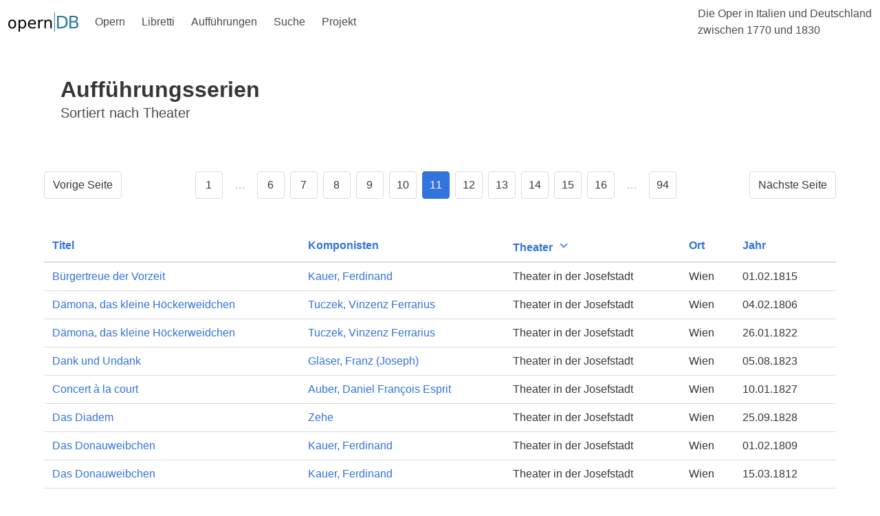

--- FILE ---
content_type: text/html;charset=UTF-8
request_url: https://www.operndb.uni-mainz.de/auffuehrungen/auffuehrungsserien?page=10&sortField=2&sortDir=DESC
body_size: 7159
content:
<!DOCTYPE html>
<html lang="de">
<head><head>
    <meta charset="UTF-8">
    <title>Die Oper in Italien und Deutschland zwischen 1770 und 1830</title>
    <link rel="stylesheet" href="https://cdn.jsdelivr.net/npm/bulma@0.9.1/css/bulma.min.css">
    <script defer src="https://use.fontawesome.com/releases/v5.14.0/js/all.js"></script>
    <script src="https://unpkg.com/ionicons@5.2.3/dist/ionicons.js"></script>
    <script>
        document.addEventListener('DOMContentLoaded', () => {
            // Get all "navbar-burger" elements
            const $navbarBurgers = Array.prototype.slice.call(document.querySelectorAll('.navbar-burger'), 0);

            // Check if there are any navbar burgers
            if ($navbarBurgers.length > 0) {

                // Add a click event on each of them
                $navbarBurgers.forEach( el => {
                    el.addEventListener('click', () => {
                        // Get the target from the "data-target" attribute
                        const target = el.dataset.target;
                        const $target = document.getElementById(target);

                        // Toggle the "is-active" class on both the "navbar-burger" and the "navbar-menu"
                        el.classList.toggle('is-active');
                        $target.classList.toggle('is-active');
                    });
                });
            }
        });
    </script>
</head></head>
<body>

    <!-- Page header -->
    <div>
        <nav class="navbar is-transparent" role="navigation" aria-label="main navigation">
            <div class="navbar-brand">
                <a class="navbar-item" href="/">
                    <img src="/images/opernDB.svg" alt="Opern DB">
                </a>

                <a role="button" class="navbar-burger burger" aria-label="menu" aria-expanded="false" data-target="navbarOper">
                    <span aria-hidden="true"></span>
                    <span aria-hidden="true"></span>
                    <span aria-hidden="true"></span>
                </a>
            </div>

            <div id="navbarOper" class="navbar-menu">
                <div class="navbar-start">
                    <div class="navbar-item has-dropdown is-hoverable">
                        <a class="navbar-link is-arrowless">
                            Opern
                        </a>
                        <div class="navbar-dropdown is-boxed">
                            <a href="/opern/werke" class="navbar-item"> Werke </a>
                            <a href="/opern/manuskripte" class="navbar-item"> Manuskripte </a>
                            <a href="/opern/fassungen" class="navbar-item"> Fassungen </a>
                            <a href="/opern/komponisten" class="navbar-item"> Komponisten </a>
                        </div>
                    </div>

                    <div class="navbar-item has-dropdown is-hoverable">
                        <a class="navbar-link is-arrowless">
                            Libretti
                        </a>
                        <div class="navbar-dropdown is-boxed">
                            <a href="/libretti/libretti" class="navbar-item"> Libretti </a>
                            <a href="/libretti/librettisten" class="navbar-item"> Librettisten </a>
                        </div>
                    </div>

                    <div class="navbar-item has-dropdown is-hoverable">
                        <a class="navbar-link is-arrowless">
                            Aufführungen
                        </a>
                        <div class="navbar-dropdown is-boxed">
                            <a href="/auffuehrungen/auffuehrungsserien" class="navbar-item"> Aufführungsserien </a>
                            <a href="/auffuehrungen/auffuehrungsorte" class="navbar-item"> Aufführungsorte </a>
                        </div>
                    </div>

                    <div class="navbar-item has-dropdown is-hoverable">
                        <a class="navbar-link is-arrowless">
                            Suche
                        </a>
                        <div class="navbar-dropdown is-boxed">
                            <a href="/suche/werke" class="navbar-item"> Werksuche </a>
                        </div>
                    </div>

                    <div class="navbar-item has-dropdown is-hoverable">
                        <a class="navbar-link is-arrowless">
                            Projekt
                        </a>
                        <div class="navbar-dropdown is-boxed">
                            <a href="/projekt/inhalte" class="navbar-item"> Inhalte und Ziele </a>
                            <a href="/projekt/ergebnisse" class="navbar-item"> Ergebnisse und Teilprojekte</a>
                            <a href="/projekt/bibliotheken" class="navbar-item"> Beteiligte Bibliotheken</a>
                            <a href="/projekt/kontakt" class="navbar-item"> Kontakt</a>
                        </div>
                    </div>
                </div>

                <div class="navbar-end">
                    <div class="navbar-item">
                        <span>Die Oper in Italien und Deutschland <br>zwischen 1770 und 1830</span>
                    </div>
                </div>
            </div>
        </nav>
    </div>


    <div id="pageBody" class="container mb-6">
        
        
        <div>
        <section class="hero">
            <div class="hero-body">
                <div class="container">
                    <h1 class="title">Aufführungsserien</h1>
                    <h2 class="subtitle">Sortiert nach Theater</h2>
                </div>
            </div>
        </section>
    </div>

        <div class="mb-6 mt-5">
        <nav class="pagination is-centered" role="navigation" aria-label="pagination">
            <a class="pagination-previous"
               href="http://www.operndb.uni-mainz.de/auffuehrungen/auffuehrungsserien?sortField=2&amp;sortDir=DESC&amp;page=9">
                Vorige Seite
            </a>
            <a class="pagination-next"
               href="http://www.operndb.uni-mainz.de/auffuehrungen/auffuehrungsserien?sortField=2&amp;sortDir=DESC&amp;page=11">
                Nächste Seite
            </a>

            <ul class="pagination-list">
                <!-- Build page selector for first page -->
                <li>
                    <a class="pagination-link"
                       href="http://www.operndb.uni-mainz.de/auffuehrungen/auffuehrungsserien?sortField=2&amp;sortDir=DESC&amp;page=0" aria-label="Goto page 1">
                        1
                    </a>
                </li>

                <li>
                    <span class="pagination-ellipsis">&hellip;</span>
                </li>

                <!-- Build page selectors for pages around current page -->
                <li>
                    
                </li>
                <li>
                    
                </li>
                <li>
                    
                </li>
                <li>
                    
                </li>
                <li>
                    <a class="pagination-link"
                       href="http://www.operndb.uni-mainz.de/auffuehrungen/auffuehrungsserien?sortField=2&amp;sortDir=DESC&amp;page=5"
                       aria-label="Goto page 6">6</a>
                </li>
                <li>
                    <a class="pagination-link"
                       href="http://www.operndb.uni-mainz.de/auffuehrungen/auffuehrungsserien?sortField=2&amp;sortDir=DESC&amp;page=6"
                       aria-label="Goto page 7">7</a>
                </li>
                <li>
                    <a class="pagination-link"
                       href="http://www.operndb.uni-mainz.de/auffuehrungen/auffuehrungsserien?sortField=2&amp;sortDir=DESC&amp;page=7"
                       aria-label="Goto page 8">8</a>
                </li>
                <li>
                    <a class="pagination-link"
                       href="http://www.operndb.uni-mainz.de/auffuehrungen/auffuehrungsserien?sortField=2&amp;sortDir=DESC&amp;page=8"
                       aria-label="Goto page 9">9</a>
                </li>
                <li>
                    <a class="pagination-link"
                       href="http://www.operndb.uni-mainz.de/auffuehrungen/auffuehrungsserien?sortField=2&amp;sortDir=DESC&amp;page=9"
                       aria-label="Goto page 10">10</a>
                </li>
                <li>
                    <a class="pagination-link is-current"
                       href="http://www.operndb.uni-mainz.de/auffuehrungen/auffuehrungsserien?sortField=2&amp;sortDir=DESC&amp;page=10"
                       aria-label="Goto page 11">11</a>
                </li>
                <li>
                    <a class="pagination-link"
                       href="http://www.operndb.uni-mainz.de/auffuehrungen/auffuehrungsserien?sortField=2&amp;sortDir=DESC&amp;page=11"
                       aria-label="Goto page 12">12</a>
                </li>
                <li>
                    <a class="pagination-link"
                       href="http://www.operndb.uni-mainz.de/auffuehrungen/auffuehrungsserien?sortField=2&amp;sortDir=DESC&amp;page=12"
                       aria-label="Goto page 13">13</a>
                </li>
                <li>
                    <a class="pagination-link"
                       href="http://www.operndb.uni-mainz.de/auffuehrungen/auffuehrungsserien?sortField=2&amp;sortDir=DESC&amp;page=13"
                       aria-label="Goto page 14">14</a>
                </li>
                <li>
                    <a class="pagination-link"
                       href="http://www.operndb.uni-mainz.de/auffuehrungen/auffuehrungsserien?sortField=2&amp;sortDir=DESC&amp;page=14"
                       aria-label="Goto page 15">15</a>
                </li>
                <li>
                    <a class="pagination-link"
                       href="http://www.operndb.uni-mainz.de/auffuehrungen/auffuehrungsserien?sortField=2&amp;sortDir=DESC&amp;page=15"
                       aria-label="Goto page 16">16</a>
                </li>
                <li>
                    
                </li>
                <li>
                    
                </li>
                <li>
                    
                </li>
                <li>
                    
                </li>
                <li>
                    
                </li>
                <li>
                    
                </li>
                <li>
                    
                </li>
                <li>
                    
                </li>
                <li>
                    
                </li>
                <li>
                    
                </li>
                <li>
                    
                </li>
                <li>
                    
                </li>
                <li>
                    
                </li>
                <li>
                    
                </li>
                <li>
                    
                </li>
                <li>
                    
                </li>
                <li>
                    
                </li>
                <li>
                    
                </li>
                <li>
                    
                </li>
                <li>
                    
                </li>
                <li>
                    
                </li>
                <li>
                    
                </li>
                <li>
                    
                </li>
                <li>
                    
                </li>
                <li>
                    
                </li>
                <li>
                    
                </li>
                <li>
                    
                </li>
                <li>
                    
                </li>
                <li>
                    
                </li>
                <li>
                    
                </li>
                <li>
                    
                </li>
                <li>
                    
                </li>
                <li>
                    
                </li>
                <li>
                    
                </li>
                <li>
                    
                </li>
                <li>
                    
                </li>
                <li>
                    
                </li>
                <li>
                    
                </li>
                <li>
                    
                </li>
                <li>
                    
                </li>
                <li>
                    
                </li>
                <li>
                    
                </li>
                <li>
                    
                </li>
                <li>
                    
                </li>
                <li>
                    
                </li>
                <li>
                    
                </li>
                <li>
                    
                </li>
                <li>
                    
                </li>
                <li>
                    
                </li>
                <li>
                    
                </li>
                <li>
                    
                </li>
                <li>
                    
                </li>
                <li>
                    
                </li>
                <li>
                    
                </li>
                <li>
                    
                </li>
                <li>
                    
                </li>
                <li>
                    
                </li>
                <li>
                    
                </li>
                <li>
                    
                </li>
                <li>
                    
                </li>
                <li>
                    
                </li>
                <li>
                    
                </li>
                <li>
                    
                </li>
                <li>
                    
                </li>
                <li>
                    
                </li>
                <li>
                    
                </li>
                <li>
                    
                </li>
                <li>
                    
                </li>
                <li>
                    
                </li>
                <li>
                    
                </li>
                <li>
                    
                </li>
                <li>
                    
                </li>
                <li>
                    
                </li>
                <li>
                    
                </li>
                <li>
                    
                </li>
                <li>
                    
                </li>
                <li>
                    
                </li>

                <li>
                    <span class="pagination-ellipsis">&hellip;</span>
                </li>

                <!-- Build page selector for last page -->
                <li>
                    <a class="pagination-link"
                       href="http://www.operndb.uni-mainz.de/auffuehrungen/auffuehrungsserien?sortField=2&amp;sortDir=DESC&amp;page=93"
                       aria-label="Goto page 94">94</a>
                </li>
            </ul>
        </nav>
    </div>

        <table class="table is-fullwidth is-hoverable">
            <thead>
            <tr>
                <th><div>

        <a href="http://www.operndb.uni-mainz.de/auffuehrungen/auffuehrungsserien?page=10&amp;sortField=0&amp;sortDir=ASC">
            <span>Titel</span>
            
        </a>
        
    </div></th>
                <th><div>

        <a href="http://www.operndb.uni-mainz.de/auffuehrungen/auffuehrungsserien?page=10&amp;sortField=1&amp;sortDir=ASC">
            <span>Komponisten</span>
            
        </a>
        
    </div></th>
                <th><div>

        <a href="http://www.operndb.uni-mainz.de/auffuehrungen/auffuehrungsserien?page=10&amp;sortField=2&amp;sortDir=ASC">
            <span>Theater</span>
            <span class="icon">
                <ion-icon name="chevron-down"></ion-icon>
            </span>
        </a>
        
    </div></th>
                <th><div>

        <a href="http://www.operndb.uni-mainz.de/auffuehrungen/auffuehrungsserien?page=10&amp;sortField=3&amp;sortDir=ASC">
            <span>Ort</span>
            
        </a>
        
    </div></th>
                <th><div>

        <a href="http://www.operndb.uni-mainz.de/auffuehrungen/auffuehrungsserien?page=10&amp;sortField=4&amp;sortDir=ASC">
            <span>Jahr</span>
            
        </a>
        
    </div></th>
            </tr>
            </thead>
            <tbody>
            
            
            <tr>
                <td>
                    <a href="/details/auffuehrungsserie?id=589">
                        <span>Bürgertreue der Vorzeit</span>
                    </a>
                </td>
                <td>
                    <div>
                        <div>
                            <a href="/details/komponist?id=318">
                                <span>Kauer, Ferdinand</span>
                            </a>
                            
                        </div>
                    </div>
                </td>
                <td>
                    <span>Theater in der Josefstadt</span>
                </td>
                <td>
                    <span>Wien</span>
                </td>
                <td>
                    <span>01.02.1815</span>
                </td>
            </tr>
            <tr>
                <td>
                    <a href="/details/auffuehrungsserie?id=665">
                        <span>Dämona, das kleine Höckerweidchen</span>
                    </a>
                </td>
                <td>
                    <div>
                        <div>
                            <a href="/details/komponist?id=668">
                                <span>Tuczek, Vinzenz Ferrarius</span>
                            </a>
                            
                        </div>
                    </div>
                </td>
                <td>
                    <span>Theater in der Josefstadt</span>
                </td>
                <td>
                    <span>Wien</span>
                </td>
                <td>
                    <span>04.02.1806</span>
                </td>
            </tr>
            <tr>
                <td>
                    <a href="/details/auffuehrungsserie?id=666">
                        <span>Dämona, das kleine Höckerweidchen</span>
                    </a>
                </td>
                <td>
                    <div>
                        <div>
                            <a href="/details/komponist?id=668">
                                <span>Tuczek, Vinzenz Ferrarius</span>
                            </a>
                            
                        </div>
                    </div>
                </td>
                <td>
                    <span>Theater in der Josefstadt</span>
                </td>
                <td>
                    <span>Wien</span>
                </td>
                <td>
                    <span>26.01.1822</span>
                </td>
            </tr>
            <tr>
                <td>
                    <a href="/details/auffuehrungsserie?id=667">
                        <span>Dank und Undank</span>
                    </a>
                </td>
                <td>
                    <div>
                        <div>
                            <a href="/details/komponist?id=233">
                                <span>Gläser, Franz (Joseph)</span>
                            </a>
                            
                        </div>
                    </div>
                </td>
                <td>
                    <span>Theater in der Josefstadt</span>
                </td>
                <td>
                    <span>Wien</span>
                </td>
                <td>
                    <span>05.08.1823</span>
                </td>
            </tr>
            <tr>
                <td>
                    <a href="/details/auffuehrungsserie?id=684">
                        <span>Concert à la court</span>
                    </a>
                </td>
                <td>
                    <div>
                        <div>
                            <a href="/details/komponist?id=30">
                                <span>Auber, Daniel François Esprit</span>
                            </a>
                            
                        </div>
                    </div>
                </td>
                <td>
                    <span>Theater in der Josefstadt</span>
                </td>
                <td>
                    <span>Wien</span>
                </td>
                <td>
                    <span>10.01.1827</span>
                </td>
            </tr>
            <tr>
                <td>
                    <a href="/details/auffuehrungsserie?id=686">
                        <span>Das Diadem</span>
                    </a>
                </td>
                <td>
                    <div>
                        <div>
                            <a href="/details/komponist?id=726">
                                <span>Zehe</span>
                            </a>
                            
                        </div>
                    </div>
                </td>
                <td>
                    <span>Theater in der Josefstadt</span>
                </td>
                <td>
                    <span>Wien</span>
                </td>
                <td>
                    <span>25.09.1828</span>
                </td>
            </tr>
            <tr>
                <td>
                    <a href="/details/auffuehrungsserie?id=688">
                        <span>Das Donauweibchen</span>
                    </a>
                </td>
                <td>
                    <div>
                        <div>
                            <a href="/details/komponist?id=318">
                                <span>Kauer, Ferdinand</span>
                            </a>
                            
                        </div>
                    </div>
                </td>
                <td>
                    <span>Theater in der Josefstadt</span>
                </td>
                <td>
                    <span>Wien</span>
                </td>
                <td>
                    <span>01.02.1809</span>
                </td>
            </tr>
            <tr>
                <td>
                    <a href="/details/auffuehrungsserie?id=691">
                        <span>Das Donauweibchen</span>
                    </a>
                </td>
                <td>
                    <div>
                        <div>
                            <a href="/details/komponist?id=318">
                                <span>Kauer, Ferdinand</span>
                            </a>
                            
                        </div>
                    </div>
                </td>
                <td>
                    <span>Theater in der Josefstadt</span>
                </td>
                <td>
                    <span>Wien</span>
                </td>
                <td>
                    <span>15.03.1812</span>
                </td>
            </tr>
            <tr>
                <td>
                    <a href="/details/auffuehrungsserie?id=716">
                        <span>Das Faustrecht in Thüringen</span>
                    </a>
                </td>
                <td>
                    <div>
                        <div>
                            <a href="/details/komponist?id=318">
                                <span>Kauer, Ferdinand</span>
                            </a>
                            
                        </div>
                    </div>
                </td>
                <td>
                    <span>Theater in der Josefstadt</span>
                </td>
                <td>
                    <span>Wien</span>
                </td>
                <td>
                    <span>04.06.1816</span>
                </td>
            </tr>
            <tr>
                <td>
                    <a href="/details/auffuehrungsserie?id=718">
                        <span>Das Faustrecht in Thüringen</span>
                    </a>
                </td>
                <td>
                    <div>
                        <div>
                            <a href="/details/komponist?id=318">
                                <span>Kauer, Ferdinand</span>
                            </a>
                            
                        </div>
                    </div>
                </td>
                <td>
                    <span>Theater in der Josefstadt</span>
                </td>
                <td>
                    <span>Wien</span>
                </td>
                <td>
                    <span>11.06.1816</span>
                </td>
            </tr>
            <tr>
                <td>
                    <a href="/details/auffuehrungsserie?id=720">
                        <span>Das Faustrecht in Thüringen</span>
                    </a>
                </td>
                <td>
                    <div>
                        <div>
                            <a href="/details/komponist?id=318">
                                <span>Kauer, Ferdinand</span>
                            </a>
                            
                        </div>
                    </div>
                </td>
                <td>
                    <span>Theater in der Josefstadt</span>
                </td>
                <td>
                    <span>Wien</span>
                </td>
                <td>
                    <span>19.01.1824</span>
                </td>
            </tr>
            <tr>
                <td>
                    <a href="/details/auffuehrungsserie?id=721">
                        <span>Das Felsenmädchen</span>
                    </a>
                </td>
                <td>
                    <div>
                        <div>
                            <a href="/details/komponist?id=233">
                                <span>Gläser, Franz (Joseph)</span>
                            </a>
                            
                        </div>
                    </div>
                </td>
                <td>
                    <span>Theater in der Josefstadt</span>
                </td>
                <td>
                    <span>Wien</span>
                </td>
                <td>
                    <span>09.06.1820</span>
                </td>
            </tr>
            <tr>
                <td>
                    <a href="/details/auffuehrungsserie?id=762">
                        <span>Das Haus ist zu verkaufen</span>
                    </a>
                </td>
                <td>
                    <div>
                        <div>
                            <a href="/details/komponist?id=302">
                                <span>Hummel, Johann Nepomuk</span>
                            </a>
                            
                        </div>
                    </div>
                </td>
                <td>
                    <span>Theater in der Josefstadt</span>
                </td>
                <td>
                    <span>Wien</span>
                </td>
                <td>
                    <span>Juli 1821</span>
                </td>
            </tr>
            <tr>
                <td>
                    <a href="/details/auffuehrungsserie?id=774">
                        <span>Das Kaleidoscop</span>
                    </a>
                </td>
                <td>
                    <div>
                        <div>
                            <a href="/details/komponist?id=213">
                                <span>Galimathias</span>
                            </a>
                            
                        </div>
                    </div>
                </td>
                <td>
                    <span>Theater in der Josefstadt</span>
                </td>
                <td>
                    <span>Wien</span>
                </td>
                <td>
                    <span>17.07.1827</span>
                </td>
            </tr>
            <tr>
                <td>
                    <a href="/details/auffuehrungsserie?id=788">
                        <span>Das lustige Beylager</span>
                    </a>
                </td>
                <td>
                    <div>
                        <div>
                            <a href="/details/komponist?id=432">
                                <span>Müller, Wenzel</span>
                            </a>
                            
                        </div>
                    </div>
                </td>
                <td>
                    <span>Theater in der Josefstadt</span>
                </td>
                <td>
                    <span>Wien</span>
                </td>
                <td>
                    <span>18.07.1812</span>
                </td>
            </tr>
            <tr>
                <td>
                    <a href="/details/auffuehrungsserie?id=795">
                        <span>Das Mädchen ohne Zunge</span>
                    </a>
                </td>
                <td>
                    <div>
                        <div>
                            <a href="/details/komponist?id=233">
                                <span>Gläser, Franz (Joseph)</span>
                            </a>
                            
                        </div>
                    </div>
                </td>
                <td>
                    <span>Theater in der Josefstadt</span>
                </td>
                <td>
                    <span>Wien</span>
                </td>
                <td>
                    <span>23.10.1819</span>
                </td>
            </tr>
            <tr>
                <td>
                    <a href="/details/auffuehrungsserie?id=824">
                        <span>Kasperls neu errichtetes Kaffeehaus </span>
                    </a>
                </td>
                <td>
                    <div>
                        <div>
                            <a href="/details/komponist?id=432">
                                <span>Müller, Wenzel</span>
                            </a>
                            
                        </div>
                    </div>
                </td>
                <td>
                    <span>Theater in der Josefstadt</span>
                </td>
                <td>
                    <span>Wien</span>
                </td>
                <td>
                    <span>05.07.1814</span>
                </td>
            </tr>
            <tr>
                <td>
                    <a href="/details/auffuehrungsserie?id=828">
                        <span>Das Sonntagskind</span>
                    </a>
                </td>
                <td>
                    <div>
                        <div>
                            <a href="/details/komponist?id=432">
                                <span>Müller, Wenzel</span>
                            </a>
                            
                        </div>
                    </div>
                </td>
                <td>
                    <span>Theater in der Josefstadt</span>
                </td>
                <td>
                    <span>Wien</span>
                </td>
                <td>
                    <span>02.02.1814</span>
                </td>
            </tr>
            <tr>
                <td>
                    <a href="/details/auffuehrungsserie?id=833">
                        <span>Das Petermännchen</span>
                    </a>
                </td>
                <td>
                    <div>
                        <div>
                            <a href="/details/komponist?id=702">
                                <span>Weigl, Joseph</span>
                            </a>
                            
                        </div>
                    </div>
                </td>
                <td>
                    <span>Theater in der Josefstadt</span>
                </td>
                <td>
                    <span>Wien</span>
                </td>
                <td>
                    <span>04.08.1811</span>
                </td>
            </tr>
            <tr>
                <td>
                    <a href="/details/auffuehrungsserie?id=838">
                        <span>Das Quodlibet</span>
                    </a>
                </td>
                <td>
                    <div>
                        <div>
                            <a href="/details/komponist?id=325">
                                <span>Kinsky, Josef</span>
                            </a>
                            
                        </div>
                    </div>
                </td>
                <td>
                    <span>Theater in der Josefstadt</span>
                </td>
                <td>
                    <span>Wien</span>
                </td>
                <td>
                    <span>um 1810</span>
                </td>
            </tr>
            <tr>
                <td>
                    <a href="/details/auffuehrungsserie?id=847">
                        <span>Das rothe Käppchen</span>
                    </a>
                </td>
                <td>
                    <div>
                        <div>
                            <a href="/details/komponist?id=1">
                                <span>von Dittersdorf, Carl Ditters</span>
                            </a>
                            
                        </div>
                    </div>
                </td>
                <td>
                    <span>Theater in der Josefstadt</span>
                </td>
                <td>
                    <span>Wien</span>
                </td>
                <td>
                    <span>26.07.1814</span>
                </td>
            </tr>
            <tr>
                <td>
                    <a href="/details/auffuehrungsserie?id=854">
                        <span>Léon</span>
                    </a>
                </td>
                <td>
                    <div>
                        <div>
                            <a href="/details/komponist?id=115">
                                <span>Dalayrac, Nicolas-Marie</span>
                            </a>
                            
                        </div>
                    </div>
                </td>
                <td>
                    <span>Theater in der Josefstadt</span>
                </td>
                <td>
                    <span>Wien</span>
                </td>
                <td>
                    <span>01.09.1824</span>
                </td>
            </tr>
            <tr>
                <td>
                    <a href="/details/auffuehrungsserie?id=877">
                        <span>Das Sonnenfest der Braminen</span>
                    </a>
                </td>
                <td>
                    <div>
                        <div>
                            <a href="/details/komponist?id=432">
                                <span>Müller, Wenzel</span>
                            </a>
                            
                        </div>
                    </div>
                </td>
                <td>
                    <span>Theater in der Josefstadt</span>
                </td>
                <td>
                    <span>Wien</span>
                </td>
                <td>
                    <span>09.02.1815</span>
                </td>
            </tr>
            <tr>
                <td>
                    <a href="/details/auffuehrungsserie?id=914">
                        <span>Das Waldweibchen</span>
                    </a>
                </td>
                <td>
                    <div>
                        <div>
                            <a href="/details/komponist?id=318">
                                <span>Kauer, Ferdinand</span>
                            </a>
                            
                        </div>
                    </div>
                </td>
                <td>
                    <span>Theater in der Josefstadt</span>
                </td>
                <td>
                    <span>Wien</span>
                </td>
                <td>
                    <span>05.01.1814</span>
                </td>
            </tr>
            <tr>
                <td>
                    <a href="/details/auffuehrungsserie?id=915">
                        <span>Das weibliche Orchester</span>
                    </a>
                </td>
                <td>
                    <div>
                        <div>
                            <a href="/details/komponist?id=736">
                                <span>nicht ermittelt</span>
                            </a>
                            
                        </div>
                    </div>
                </td>
                <td>
                    <span>Theater in der Josefstadt</span>
                </td>
                <td>
                    <span>Wien</span>
                </td>
                <td>
                    <span>05.09.1779</span>
                </td>
            </tr>
            <tr>
                <td>
                    <a href="/details/auffuehrungsserie?id=920">
                        <span>Das Zauberhorn</span>
                    </a>
                </td>
                <td>
                    <div>
                        <div>
                            <a href="/details/komponist?id=557">
                                <span>de Saint-Lubin, Léon</span>
                            </a>
                            
                        </div>
                    </div>
                </td>
                <td>
                    <span>Theater in der Josefstadt</span>
                </td>
                <td>
                    <span>Wien</span>
                </td>
                <td>
                    <span>06.12.1824</span>
                </td>
            </tr>
            <tr>
                <td>
                    <a href="/details/auffuehrungsserie?id=938">
                        <span>Deodata</span>
                    </a>
                </td>
                <td>
                    <div>
                        <div>
                            <a href="/details/komponist?id=253">
                                <span>Gyrowetz, Adalbert</span>
                            </a>
                            
                        </div>
                    </div>
                </td>
                <td>
                    <span>Theater in der Josefstadt</span>
                </td>
                <td>
                    <span>Wien</span>
                </td>
                <td>
                    <span>28.06.1830</span>
                </td>
            </tr>
            <tr>
                <td>
                    <a href="/details/auffuehrungsserie?id=967">
                        <span>Agnes Sorel</span>
                    </a>
                </td>
                <td>
                    <div>
                        <div>
                            <a href="/details/komponist?id=253">
                                <span>Gyrowetz, Adalbert</span>
                            </a>
                            
                        </div>
                    </div>
                </td>
                <td>
                    <span>Theater in der Josefstadt</span>
                </td>
                <td>
                    <span>Wien</span>
                </td>
                <td>
                    <span>02.10.1816</span>
                </td>
            </tr>
            <tr>
                <td>
                    <a href="/details/auffuehrungsserie?id=998">
                        <span>Der alte Geist in der modernen Welt</span>
                    </a>
                </td>
                <td>
                    <div>
                        <div>
                            <a href="/details/komponist?id=686">
                                <span>Volkert, Franz (Joseph)</span>
                            </a>
                            
                        </div>
                    </div>
                </td>
                <td>
                    <span>Theater in der Josefstadt</span>
                </td>
                <td>
                    <span>Wien</span>
                </td>
                <td>
                    <span>14.03.1822</span>
                </td>
            </tr>
            <tr>
                <td>
                    <a href="/details/auffuehrungsserie?id=1010">
                        <span>Der Augenarzt</span>
                    </a>
                </td>
                <td>
                    <div>
                        <div>
                            <a href="/details/komponist?id=253">
                                <span>Gyrowetz, Adalbert</span>
                            </a>
                            
                        </div>
                    </div>
                </td>
                <td>
                    <span>Theater in der Josefstadt</span>
                </td>
                <td>
                    <span>Wien</span>
                </td>
                <td>
                    <span>08.05.1816</span>
                </td>
            </tr>
            <tr>
                <td>
                    <a href="/details/auffuehrungsserie?id=1021">
                        <span>Der Bär und das Kind</span>
                    </a>
                </td>
                <td>
                    <div>
                        <div>
                            <a href="/details/komponist?id=233">
                                <span>Gläser, Franz (Joseph)</span>
                            </a>
                            
                        </div>
                    </div>
                </td>
                <td>
                    <span>Theater in der Josefstadt</span>
                </td>
                <td>
                    <span>Wien</span>
                </td>
                <td>
                    <span>20.11.1823</span>
                </td>
            </tr>
            <tr>
                <td>
                    <a href="/details/auffuehrungsserie?id=1023">
                        <span>L&#39;Ours et le pacha</span>
                    </a>
                </td>
                <td>
                    <div>
                        <div>
                            <a href="/details/komponist?id=763">
                                <span>Reuling, Ludwig Wilhelm</span>
                            </a>
                            
                        </div>
                    </div>
                </td>
                <td>
                    <span>Theater in der Josefstadt</span>
                </td>
                <td>
                    <span>Wien</span>
                </td>
                <td>
                    <span>Januar 1829</span>
                </td>
            </tr>
            <tr>
                <td>
                    <a href="/details/auffuehrungsserie?id=1068">
                        <span>La leçon</span>
                    </a>
                </td>
                <td>
                    <div>
                        <div>
                            <a href="/details/komponist?id=115">
                                <span>Dalayrac, Nicolas-Marie</span>
                            </a>
                            
                        </div>
                    </div>
                </td>
                <td>
                    <span>Theater in der Josefstadt</span>
                </td>
                <td>
                    <span>Wien</span>
                </td>
                <td>
                    <span>08.01.1823</span>
                </td>
            </tr>
            <tr>
                <td>
                    <a href="/details/auffuehrungsserie?id=1076">
                        <span>Der betrogene Vormund</span>
                    </a>
                </td>
                <td>
                    <div>
                        <div>
                            <a href="/details/komponist?id=686">
                                <span>Volkert, Franz (Joseph)</span>
                            </a>
                            
                        </div>
                    </div>
                </td>
                <td>
                    <span>Theater in der Josefstadt</span>
                </td>
                <td>
                    <span>Wien</span>
                </td>
                <td>
                    <span>18.05.1813</span>
                </td>
            </tr>
            <tr>
                <td>
                    <a href="/details/auffuehrungsserie?id=1099">
                        <span>Der Brief an sich selbst</span>
                    </a>
                </td>
                <td>
                    <div>
                        <div>
                            <a href="/details/komponist?id=233">
                                <span>Gläser, Franz (Joseph)</span>
                            </a>
                            
                        </div>
                    </div>
                </td>
                <td>
                    <span>Theater in der Josefstadt</span>
                </td>
                <td>
                    <span>Wien</span>
                </td>
                <td>
                    <span>18.02.1824</span>
                </td>
            </tr>
            <tr>
                <td>
                    <a href="/details/auffuehrungsserie?id=1113">
                        <span>Der Daum lange Hansel</span>
                    </a>
                </td>
                <td>
                    <div>
                        <div>
                            <a href="/details/komponist?id=318">
                                <span>Kauer, Ferdinand</span>
                            </a>
                            
                        </div>
                    </div>
                </td>
                <td>
                    <span>Theater in der Josefstadt</span>
                </td>
                <td>
                    <span>Wien</span>
                </td>
                <td>
                    <span>19.11.1817</span>
                </td>
            </tr>
            <tr>
                <td>
                    <a href="/details/auffuehrungsserie?id=1130">
                        <span>Der dreißigjährige ABC-Schütze</span>
                    </a>
                </td>
                <td>
                    <div>
                        <div>
                            <a href="/details/komponist?id=432">
                                <span>Müller, Wenzel</span>
                            </a>
                            
                        </div>
                    </div>
                </td>
                <td>
                    <span>Theater in der Josefstadt</span>
                </td>
                <td>
                    <span>Wien</span>
                </td>
                <td>
                    <span>August 1821</span>
                </td>
            </tr>
            <tr>
                <td>
                    <a href="/details/auffuehrungsserie?id=1136">
                        <span>Der Eheteufel auf Reisen</span>
                    </a>
                </td>
                <td>
                    <div>
                        <div>
                            <a href="/details/komponist?id=686">
                                <span>Volkert, Franz (Joseph)</span>
                            </a>
                            
                        </div>
                    </div>
                </td>
                <td>
                    <span>Theater in der Josefstadt</span>
                </td>
                <td>
                    <span>Wien</span>
                </td>
                <td>
                    <span>01.03.1822</span>
                </td>
            </tr>
            <tr>
                <td>
                    <a href="/details/auffuehrungsserie?id=1147">
                        <span>Der eiserne Mann</span>
                    </a>
                </td>
                <td>
                    <div>
                        <div>
                            <a href="/details/komponist?id=432">
                                <span>Müller, Wenzel</span>
                            </a>
                            
                        </div>
                    </div>
                </td>
                <td>
                    <span>Theater in der Josefstadt</span>
                </td>
                <td>
                    <span>Wien</span>
                </td>
                <td>
                    <span>13.11.1814</span>
                </td>
            </tr>
            <tr>
                <td>
                    <a href="/details/auffuehrungsserie?id=1151">
                        <span>Der Erlenkönig</span>
                    </a>
                </td>
                <td>
                    <div>
                        <div>
                            <a href="/details/komponist?id=233">
                                <span>Gläser, Franz (Joseph)</span>
                            </a>
                            
                        </div>
                    </div>
                </td>
                <td>
                    <span>Theater in der Josefstadt</span>
                </td>
                <td>
                    <span>Wien</span>
                </td>
                <td>
                    <span>15.05.1824</span>
                </td>
            </tr>
            <tr>
                <td>
                    <a href="/details/auffuehrungsserie?id=1197">
                        <span>Der glückliche Schatzgräber</span>
                    </a>
                </td>
                <td>
                    <div>
                        <div>
                            <a href="/details/komponist?id=736">
                                <span>nicht ermittelt</span>
                            </a>
                            
                        </div>
                    </div>
                </td>
                <td>
                    <span>Theater in der Josefstadt</span>
                </td>
                <td>
                    <span>Wien</span>
                </td>
                <td>
                    <span>24.04.1779</span>
                </td>
            </tr>
            <tr>
                <td>
                    <a href="/details/auffuehrungsserie?id=1200">
                        <span>Der großmütige Fürst</span>
                    </a>
                </td>
                <td>
                    <div>
                        <div>
                            <a href="/details/komponist?id=736">
                                <span>nicht ermittelt</span>
                            </a>
                            
                        </div>
                    </div>
                </td>
                <td>
                    <span>Theater in der Josefstadt</span>
                </td>
                <td>
                    <span>Wien</span>
                </td>
                <td>
                    <span>14.04.1798</span>
                </td>
            </tr>
            <tr>
                <td>
                    <a href="/details/auffuehrungsserie?id=1221">
                        <span>Der Gutsherr und der Schuster </span>
                    </a>
                </td>
                <td>
                    <div>
                        <div>
                            <a href="/details/komponist?id=434">
                                <span>Müller, Adolf</span>
                            </a>
                            
                        </div>
                    </div>
                </td>
                <td>
                    <span>Theater in der Josefstadt</span>
                </td>
                <td>
                    <span>Wien</span>
                </td>
                <td>
                    <span>06.03.1827</span>
                </td>
            </tr>
            <tr>
                <td>
                    <a href="/details/auffuehrungsserie?id=1241">
                        <span>Der hölzerne Säbel</span>
                    </a>
                </td>
                <td>
                    <div>
                        <div>
                            <a href="/details/komponist?id=531">
                                <span>Riotte, Philipp Jakob</span>
                            </a>
                            <br>
                        </div>
                        <div>
                            <a href="/details/komponist?id=543">
                                <span>Röth, Philipp</span>
                            </a>
                            
                        </div>
                    </div>
                </td>
                <td>
                    <span>Theater in der Josefstadt</span>
                </td>
                <td>
                    <span>Wien</span>
                </td>
                <td>
                    <span>23.03.1820</span>
                </td>
            </tr>
            <tr>
                <td>
                    <a href="/details/auffuehrungsserie?id=1247">
                        <span>Der Hund des Aubri de Mont-Didier </span>
                    </a>
                </td>
                <td>
                    <div>
                        <div>
                            <a href="/details/komponist?id=612">
                                <span>Ritter von Seyfried, Ignaz</span>
                            </a>
                            
                        </div>
                    </div>
                </td>
                <td>
                    <span>Theater in der Josefstadt</span>
                </td>
                <td>
                    <span>Wien</span>
                </td>
                <td>
                    <span>25.09.1819</span>
                </td>
            </tr>
            <tr>
                <td>
                    <a href="/details/auffuehrungsserie?id=1249">
                        <span>Der Hund vom Gotthardsberg</span>
                    </a>
                </td>
                <td>
                    <div>
                        <div>
                            <a href="/details/komponist?id=748">
                                <span>diverse Komponisten</span>
                            </a>
                            
                        </div>
                    </div>
                </td>
                <td>
                    <span>Theater in der Josefstadt</span>
                </td>
                <td>
                    <span>Wien</span>
                </td>
                <td>
                    <span>16.07.1826</span>
                </td>
            </tr>
            <tr>
                <td>
                    <a href="/details/auffuehrungsserie?id=1289">
                        <span>Der Kieffhäuserberg </span>
                    </a>
                </td>
                <td>
                    <div>
                        <div>
                            <a href="/details/komponist?id=388">
                                <span>Marschner, Heinrich</span>
                            </a>
                            
                        </div>
                    </div>
                </td>
                <td>
                    <span>Theater in der Josefstadt</span>
                </td>
                <td>
                    <span>Wien</span>
                </td>
                <td>
                    <span>19.06.1824</span>
                </td>
            </tr>
            <tr>
                <td>
                    <a href="/details/auffuehrungsserie?id=1335">
                        <span>Der kleine Toms </span>
                    </a>
                </td>
                <td>
                    <div>
                        <div>
                            <a href="/details/komponist?id=156">
                                <span>Eckschlager, August</span>
                            </a>
                            
                        </div>
                    </div>
                </td>
                <td>
                    <span>Theater in der Josefstadt</span>
                </td>
                <td>
                    <span>Wien</span>
                </td>
                <td>
                    <span>11.01.1823</span>
                </td>
            </tr>
            <tr>
                <td>
                    <a href="/details/auffuehrungsserie?id=1347">
                        <span>Der Krautschneider</span>
                    </a>
                </td>
                <td>
                    <div>
                        <div>
                            <a href="/details/komponist?id=570">
                                <span>Schack, Benedikt</span>
                            </a>
                            
                        </div>
                    </div>
                </td>
                <td>
                    <span>Theater in der Josefstadt</span>
                </td>
                <td>
                    <span>Wien</span>
                </td>
                <td>
                    <span>24.04.1817</span>
                </td>
            </tr>
            <tr>
                <td>
                    <a href="/details/auffuehrungsserie?id=1407">
                        <span>Der Lustig-Lebendig</span>
                    </a>
                </td>
                <td>
                    <div>
                        <div>
                            <a href="/details/komponist?id=432">
                                <span>Müller, Wenzel</span>
                            </a>
                            
                        </div>
                    </div>
                </td>
                <td>
                    <span>Theater in der Josefstadt</span>
                </td>
                <td>
                    <span>Wien</span>
                </td>
                <td>
                    <span>14.02.1814</span>
                </td>
            </tr>
            </tbody>
        </table>

        <div class="mb-6 mt-5">
        <nav class="pagination is-centered" role="navigation" aria-label="pagination">
            <a class="pagination-previous"
               href="http://www.operndb.uni-mainz.de/auffuehrungen/auffuehrungsserien?sortField=2&amp;sortDir=DESC&amp;page=9">
                Vorige Seite
            </a>
            <a class="pagination-next"
               href="http://www.operndb.uni-mainz.de/auffuehrungen/auffuehrungsserien?sortField=2&amp;sortDir=DESC&amp;page=11">
                Nächste Seite
            </a>

            <ul class="pagination-list">
                <!-- Build page selector for first page -->
                <li>
                    <a class="pagination-link"
                       href="http://www.operndb.uni-mainz.de/auffuehrungen/auffuehrungsserien?sortField=2&amp;sortDir=DESC&amp;page=0" aria-label="Goto page 1">
                        1
                    </a>
                </li>

                <li>
                    <span class="pagination-ellipsis">&hellip;</span>
                </li>

                <!-- Build page selectors for pages around current page -->
                <li>
                    
                </li>
                <li>
                    
                </li>
                <li>
                    
                </li>
                <li>
                    
                </li>
                <li>
                    <a class="pagination-link"
                       href="http://www.operndb.uni-mainz.de/auffuehrungen/auffuehrungsserien?sortField=2&amp;sortDir=DESC&amp;page=5"
                       aria-label="Goto page 6">6</a>
                </li>
                <li>
                    <a class="pagination-link"
                       href="http://www.operndb.uni-mainz.de/auffuehrungen/auffuehrungsserien?sortField=2&amp;sortDir=DESC&amp;page=6"
                       aria-label="Goto page 7">7</a>
                </li>
                <li>
                    <a class="pagination-link"
                       href="http://www.operndb.uni-mainz.de/auffuehrungen/auffuehrungsserien?sortField=2&amp;sortDir=DESC&amp;page=7"
                       aria-label="Goto page 8">8</a>
                </li>
                <li>
                    <a class="pagination-link"
                       href="http://www.operndb.uni-mainz.de/auffuehrungen/auffuehrungsserien?sortField=2&amp;sortDir=DESC&amp;page=8"
                       aria-label="Goto page 9">9</a>
                </li>
                <li>
                    <a class="pagination-link"
                       href="http://www.operndb.uni-mainz.de/auffuehrungen/auffuehrungsserien?sortField=2&amp;sortDir=DESC&amp;page=9"
                       aria-label="Goto page 10">10</a>
                </li>
                <li>
                    <a class="pagination-link is-current"
                       href="http://www.operndb.uni-mainz.de/auffuehrungen/auffuehrungsserien?sortField=2&amp;sortDir=DESC&amp;page=10"
                       aria-label="Goto page 11">11</a>
                </li>
                <li>
                    <a class="pagination-link"
                       href="http://www.operndb.uni-mainz.de/auffuehrungen/auffuehrungsserien?sortField=2&amp;sortDir=DESC&amp;page=11"
                       aria-label="Goto page 12">12</a>
                </li>
                <li>
                    <a class="pagination-link"
                       href="http://www.operndb.uni-mainz.de/auffuehrungen/auffuehrungsserien?sortField=2&amp;sortDir=DESC&amp;page=12"
                       aria-label="Goto page 13">13</a>
                </li>
                <li>
                    <a class="pagination-link"
                       href="http://www.operndb.uni-mainz.de/auffuehrungen/auffuehrungsserien?sortField=2&amp;sortDir=DESC&amp;page=13"
                       aria-label="Goto page 14">14</a>
                </li>
                <li>
                    <a class="pagination-link"
                       href="http://www.operndb.uni-mainz.de/auffuehrungen/auffuehrungsserien?sortField=2&amp;sortDir=DESC&amp;page=14"
                       aria-label="Goto page 15">15</a>
                </li>
                <li>
                    <a class="pagination-link"
                       href="http://www.operndb.uni-mainz.de/auffuehrungen/auffuehrungsserien?sortField=2&amp;sortDir=DESC&amp;page=15"
                       aria-label="Goto page 16">16</a>
                </li>
                <li>
                    
                </li>
                <li>
                    
                </li>
                <li>
                    
                </li>
                <li>
                    
                </li>
                <li>
                    
                </li>
                <li>
                    
                </li>
                <li>
                    
                </li>
                <li>
                    
                </li>
                <li>
                    
                </li>
                <li>
                    
                </li>
                <li>
                    
                </li>
                <li>
                    
                </li>
                <li>
                    
                </li>
                <li>
                    
                </li>
                <li>
                    
                </li>
                <li>
                    
                </li>
                <li>
                    
                </li>
                <li>
                    
                </li>
                <li>
                    
                </li>
                <li>
                    
                </li>
                <li>
                    
                </li>
                <li>
                    
                </li>
                <li>
                    
                </li>
                <li>
                    
                </li>
                <li>
                    
                </li>
                <li>
                    
                </li>
                <li>
                    
                </li>
                <li>
                    
                </li>
                <li>
                    
                </li>
                <li>
                    
                </li>
                <li>
                    
                </li>
                <li>
                    
                </li>
                <li>
                    
                </li>
                <li>
                    
                </li>
                <li>
                    
                </li>
                <li>
                    
                </li>
                <li>
                    
                </li>
                <li>
                    
                </li>
                <li>
                    
                </li>
                <li>
                    
                </li>
                <li>
                    
                </li>
                <li>
                    
                </li>
                <li>
                    
                </li>
                <li>
                    
                </li>
                <li>
                    
                </li>
                <li>
                    
                </li>
                <li>
                    
                </li>
                <li>
                    
                </li>
                <li>
                    
                </li>
                <li>
                    
                </li>
                <li>
                    
                </li>
                <li>
                    
                </li>
                <li>
                    
                </li>
                <li>
                    
                </li>
                <li>
                    
                </li>
                <li>
                    
                </li>
                <li>
                    
                </li>
                <li>
                    
                </li>
                <li>
                    
                </li>
                <li>
                    
                </li>
                <li>
                    
                </li>
                <li>
                    
                </li>
                <li>
                    
                </li>
                <li>
                    
                </li>
                <li>
                    
                </li>
                <li>
                    
                </li>
                <li>
                    
                </li>
                <li>
                    
                </li>
                <li>
                    
                </li>
                <li>
                    
                </li>
                <li>
                    
                </li>
                <li>
                    
                </li>
                <li>
                    
                </li>
                <li>
                    
                </li>
                <li>
                    
                </li>
                <li>
                    
                </li>
                <li>
                    
                </li>

                <li>
                    <span class="pagination-ellipsis">&hellip;</span>
                </li>

                <!-- Build page selector for last page -->
                <li>
                    <a class="pagination-link"
                       href="http://www.operndb.uni-mainz.de/auffuehrungen/auffuehrungsserien?sortField=2&amp;sortDir=DESC&amp;page=93"
                       aria-label="Goto page 94">94</a>
                </li>
            </ul>
        </nav>
    </div>
    </div>


    <!-- Page footer -->
    <div id="footer">
        <footer class="footer">
            <div class="container">
                <div class="columns is-vcentered is-centered is-8">
                    <div class="column py-4 mx-6">
                        <figure class="image is-3by1">
                            <a href="https://www.dfg.de/">
                                <img src="/images/DFG.svg"
                                     alt="Gefördert von der Deutschen Forschungsgesellschaft (DFG)"
                                     style="max-height: 128px;">
                            </a>
                        </figure>
                    </div>
                    <div class="column is-flex py-4 mx-6" style="justify-content: center">
                        <figure class="image is-128x128 has-text-centered">
                            <a href="https://www.uni-koeln.de/">
                                <img src="/images/SiegelUniKoeln.svg"
                                     alt="Universität zu Köln"
                                     style="max-height: 128px;">
                            </a>
                        </figure>
                    </div>
                    <div class="column py-4 mx-6">
                        <figure class="image">
                            <a href="https://www.uni-bonn.de/">
                                <img src="/images/UniBonn.svg"
                                     alt="Rheinische Friedrich-Wilhelms-Universität Bonn"
                                     style="max-height: 128px;">
                            </a>
                        </figure>
                    </div>
                    <div class="column py-4 mx-6">
                        <figure class="image">
                            <a href="https://www.uni-mainz.de/">
                                <img src="/images/JGU.svg"
                                     alt="Johannes Gutenberg-Universität Mainz"
                                     style="max-height: 128px;">
                            </a>
                        </figure>
                    </div>
                </div>
            </div>
        </footer>
    </div>

</body>
</html>